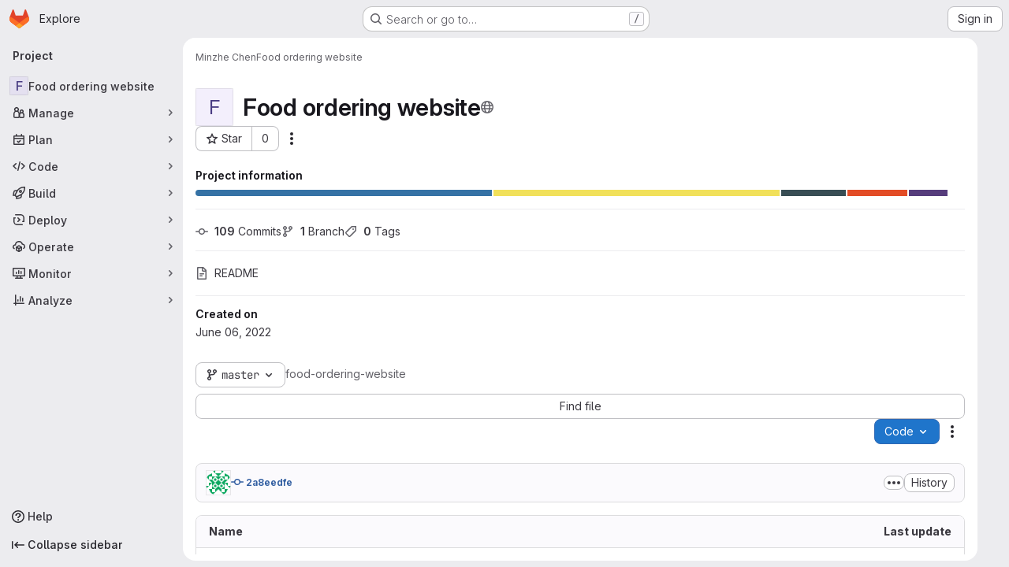

--- FILE ---
content_type: text/javascript; charset=utf-8
request_url: https://git.uwaterloo.ca/assets/webpack/commons-pages.groups.show-pages.projects.home_panel-pages.projects.show.f1e3dbe2.chunk.js
body_size: 4520
content:
(this.webpackJsonp=this.webpackJsonp||[]).push([["commons-pages.groups.show-pages.projects.home_panel-pages.projects.show"],{"7Gq8":function(t,e,i){var o=i("BZxG");t.exports=function(t,e,i){for(var n=-1,s=t.criteria,a=e.criteria,r=s.length,c=i.length;++n<r;){var l=o(s[n],a[n]);if(l)return n>=c?l:l*("desc"==i[n]?-1:1)}return t.index-e.index}},"95R8":function(t,e,i){var o=i("90g9"),n=i("aEqC"),s=i("nHTl"),a=i("QwWC"),r=i("uHqx"),c=i("wJPF"),l=i("7Gq8"),d=i("uYOL"),u=i("P/Kr");t.exports=function(t,e,i){e=e.length?o(e,(function(t){return u(t)?function(e){return n(e,1===t.length?t[0]:t)}:t})):[d];var p=-1;e=o(e,c(s));var f=a(t,(function(t,i,n){return{criteria:o(e,(function(e){return e(t)})),index:++p,value:t}}));return r(f,(function(t,e){return l(t,e,i)}))}},BZxG:function(t,e,i){var o=i("G1mR");t.exports=function(t,e){if(t!==e){var i=void 0!==t,n=null===t,s=t==t,a=o(t),r=void 0!==e,c=null===e,l=e==e,d=o(e);if(!c&&!d&&!a&&t>e||a&&r&&l&&!c&&!d||n&&r&&l||!i&&l||!s)return 1;if(!n&&!a&&!d&&t<e||d&&i&&s&&!n&&!a||c&&i&&s||!r&&s||!l)return-1}return 0}},QwWC:function(t,e,i){var o=i("2v8U"),n=i("20jF");t.exports=function(t,e){var i=-1,s=n(t)?Array(t.length):[];return o(t,(function(t,o,n){s[++i]=e(t,o,n)})),s}},TKCn:function(t,e,i){var o=i("4ips"),n=i("95R8"),s=i("Opi0"),a=i("etTJ"),r=s((function(t,e){if(null==t)return[];var i=e.length;return i>1&&a(t,e[0],e[1])?e=[]:i>2&&a(e[0],e[1],e[2])&&(e=[e[0]]),n(t,o(e,1),[])}));t.exports=r},UFYv:function(t,e,i){"use strict";i("3UXl"),i("iyoE");var o=i("93nq"),n=i("4Fqu"),s=i("CbCZ"),a=i("zIFf"),r=i("qPgm"),c=i("/lV4");const l={notificationTitles:{participating:Object(c.i)("NotificationLevel|Participate"),mention:Object(c.i)("NotificationLevel|On mention"),watch:Object(c.i)("NotificationLevel|Watch"),global:Object(c.i)("NotificationLevel|Global"),disabled:Object(c.i)("NotificationLevel|Disabled"),custom:Object(c.i)("NotificationLevel|Custom")},notificationTooltipTitle:Object(c.a)("Notification setting - %{notification_title}"),notificationDescriptions:{participating:Object(c.a)("You will only receive notifications for items you have participated in"),mention:Object(c.a)("You will receive notifications only for comments in which you were @mentioned"),watch:Object(c.a)("You will receive notifications for most activity"),disabled:Object(c.a)("You will not get any notifications via email"),global:Object(c.a)("Use your global notification setting"),custom:Object(c.a)("You will only receive notifications for items you have participated in and the events you choose"),owner_disabled:Object(c.a)("Notifications have been disabled by the project or group owner")},updateNotificationLevelErrorMessage:Object(c.a)("An error occurred while updating the notification settings. Please try again."),loadNotificationLevelErrorMessage:Object(c.a)("An error occurred while loading the notification settings. Please try again."),customNotificationsModal:{title:Object(c.a)("Custom notification events"),bodyTitle:Object(c.a)("Notification events"),bodyMessage:Object(c.a)("With custom notification levels you receive notifications for the same events as in the Participate level, with additional selected events. For more information, see %{notificationLinkStart}notification emails%{notificationLinkEnd}.")},eventNames:{approver:Object(c.i)("NotificationEvent|Merge request you're eligible to approve is created"),change_reviewer_merge_request:Object(c.i)("NotificationEvent|Merge request reviewers are changed"),close_issue:Object(c.i)("NotificationEvent|Issue is closed"),close_merge_request:Object(c.i)("NotificationEvent|Merge request is closed"),failed_pipeline:Object(c.i)("NotificationEvent|Pipeline fails"),fixed_pipeline:Object(c.i)("NotificationEvent|Pipeline is fixed"),issue_due:Object(c.i)("NotificationEvent|Issue is due tomorrow"),merge_merge_request:Object(c.i)("NotificationEvent|Merge request is merged"),merge_when_pipeline_succeeds:Object(c.i)("NotificationEvent|Merge request is set to auto-merge"),moved_project:Object(c.i)("NotificationEvent|Project is moved"),new_epic:Object(c.i)("NotificationEvent|Epic is created"),new_issue:Object(c.i)("NotificationEvent|Issue is created"),new_merge_request:Object(c.i)("NotificationEvent|Merge request is created"),new_note:Object(c.i)("NotificationEvent|Comment is added"),new_release:Object(c.i)("NotificationEvent|Release is created"),push_to_merge_request:Object(c.i)("NotificationEvent|Merge request receives a push"),reassign_issue:Object(c.i)("NotificationEvent|Issue is reassigned"),reassign_merge_request:Object(c.i)("NotificationEvent|Merge request is reassigned"),reopen_issue:Object(c.i)("NotificationEvent|Issue is reopened"),reopen_merge_request:Object(c.i)("NotificationEvent|Merge request is reopened"),service_account_failed_pipeline:Object(c.i)("NotificationEvent|Pipeline by Service Account fails"),service_account_fixed_pipeline:Object(c.i)("NotificationEvent|Pipeline by Service Account is fixed"),service_account_success_pipeline:Object(c.i)("NotificationEvent|Pipeline by Service Account is successful"),success_pipeline:Object(c.i)("NotificationEvent|Pipeline is successful")}};var d=i("TKCn"),u=i.n(d),p=(i("UezY"),i("z6RN"),i("hG7+"),i("Oxu3")),f=i("dIEn"),h=i("Jx7q"),v=i("NnjE"),g=i("L78D"),m=i("LZPs"),b={name:"CustomNotificationsModal",components:{GlModal:p.a,GlSprintf:f.a,GlLink:h.a,GlLoadingIcon:v.a,GlFormGroup:g.a,GlFormCheckbox:m.a},inject:{projectId:{default:null},groupId:{default:null},helpPagePath:{default:""}},model:{prop:"visible",event:"change"},props:{modalId:{type:String,required:!1,default:"custom-notifications-modal"},visible:{type:Boolean,required:!1,default:!1}},data:()=>({isLoading:!1,events:[]}),methods:{buildEvents(t){var e=this;const i=Object.keys(t).filter((function(t){return t in e.$options.i18n.eventNames})).map((function(i){return{id:i,enabled:Boolean(t[i]),name:e.$options.i18n.eventNames[i]||"",loading:!1}}));return u()(i,"name")},async onOpen(){this.events.length||await this.loadNotificationSettings()},async loadNotificationSettings(){this.isLoading=!0;try{const{data:{events:t}}=await r.b.getNotificationSettings(this.projectId,this.groupId);this.events=this.buildEvents(t)}catch(t){this.$toast.show(this.$options.i18n.loadNotificationLevelErrorMessage)}finally{this.isLoading=!1}},async updateEvent(t,e){const i=this.events.findIndex((function(t){return t.id===e.id}));this.events.splice(i,1,{...this.events[i],loading:!0});try{const{data:{events:i}}=await r.b.updateNotificationSettings(this.projectId,this.groupId,{[e.id]:t});this.events=this.buildEvents(i)}catch(t){this.$toast.show(this.$options.i18n.updateNotificationLevelErrorMessage)}}},i18n:l},w=i("tBpV"),j=Object(w.a)(b,(function(){var t=this,e=t._self._c;return e("gl-modal",t._g({ref:"modal",attrs:{visible:t.visible,"modal-id":t.modalId,title:t.$options.i18n.customNotificationsModal.title},on:{show:t.onOpen}},t.$listeners),[e("div",{staticClass:"container-fluid"},[e("div",{staticClass:"row"},[e("div",{staticClass:"gl-col-lg-4"},[e("h4",{staticClass:"gl-mt-0",attrs:{"data-testid":"modalBodyTitle"}},[t._v("\n          "+t._s(t.$options.i18n.customNotificationsModal.bodyTitle)+"\n        ")]),t._v(" "),e("gl-sprintf",{attrs:{message:t.$options.i18n.customNotificationsModal.bodyMessage},scopedSlots:t._u([{key:"notificationLink",fn:function({content:i}){return[e("gl-link",{attrs:{href:t.helpPagePath,target:"_blank"}},[t._v(t._s(i))])]}}])})],1),t._v(" "),e("div",{staticClass:"gl-col-lg-8"},[t.isLoading?e("gl-loading-icon",{staticClass:"gl-mt-3",attrs:{size:"lg"}}):t._l(t.events,(function(i){return e("gl-form-group",{key:i.id},[e("gl-form-checkbox",{attrs:{"data-testid":"notification-setting-"+i.id},on:{change:function(e){return t.updateEvent(e,i)}},model:{value:i.enabled,callback:function(e){t.$set(i,"enabled",e)},expression:"event.enabled"}},[e("strong",[t._v(t._s(i.name))]),i.loading?e("gl-loading-icon",{staticClass:"gl-ml-2",attrs:{size:"sm",inline:!0}}):t._e()],1)],1)}))],2)])])])}),[],!1,null,null,null).exports,_={name:"NotificationsDropdown",components:{GlCollapsibleListbox:o.a,GlButtonGroup:n.a,GlButton:s.a,CustomNotificationsModal:j},directives:{GlTooltip:a.a},inject:{containerClass:{default:""},emailsDisabled:{default:!1},dropdownItems:{default:[]},buttonSize:{default:"medium"},initialNotificationLevel:{default:""},projectId:{default:null},groupId:{default:null},showLabel:{default:!1}},data(){return{selectedNotificationLevel:this.initialNotificationLevel,isLoading:!1,notificationsModalVisible:!1}},computed:{notificationLevels(){var t=this;return[{text:"",options:this.dropdownItems.map((function(e){return{value:e,text:t.$options.i18n.notificationTitles[e]||"",secondaryText:t.$options.i18n.notificationDescriptions[e]||""}}))},{text:this.$options.i18n.notificationTitles.custom,textSrOnly:!0,options:[{value:this.$options.customLevel,text:this.$options.i18n.notificationTitles.custom,secondaryText:this.$options.i18n.notificationDescriptions.custom}]}]},isCustomNotification(){return"custom"===this.selectedNotificationLevel},buttonIcon(){return this.isLoading?"":"disabled"===this.selectedNotificationLevel?"notifications-off":"notifications"},buttonText(){const t=this.$options.i18n.notificationTitles[this.selectedNotificationLevel]||this.selectedNotificationLevel;return this.showLabel?t:this.emailsDisabled?this.$options.i18n.notificationDescriptions.owner_disabled:Object(c.j)(this.$options.i18n.notificationTooltipTitle,{notification_title:t})},ariaLabel(){return Object(c.j)(this.$options.i18n.notificationTooltipTitle,{notification_title:this.$options.i18n.notificationTitles[this.selectedNotificationLevel]})}},methods:{openNotificationsModal(){this.isCustomNotification&&(this.notificationsModalVisible=!0)},selectItem(t){t!==this.selectedNotificationLevel&&this.updateNotificationLevel(t)},async updateNotificationLevel(t){this.isLoading=!0;try{await r.b.updateNotificationSettings(this.projectId,this.groupId,{level:t}),this.selectedNotificationLevel=t,this.openNotificationsModal()}catch(t){this.$toast.show(this.$options.i18n.updateNotificationLevelErrorMessage)}finally{this.isLoading=!1}}},customLevel:"custom",i18n:l,modalId:"custom-notifications-modal"},N=Object(w.a)(_,(function(){var t=this,e=t._self._c;return e("div",{class:t.containerClass},[e("gl-button-group",[t.isCustomNotification?e("gl-button",{directives:[{name:"gl-tooltip",rawName:"v-gl-tooltip",value:{title:t.buttonText},expression:"{ title: buttonText }"}],attrs:{"data-testid":"notification-split-icon",category:"primary",variant:"default","aria-label":t.__("Notification setting - Custom"),size:t.buttonSize,icon:t.buttonIcon},on:{click:t.openNotificationsModal}}):t._e(),t._v(" "),e("gl-collapsible-listbox",{directives:[{name:"gl-tooltip",rawName:"v-gl-tooltip",value:{title:t.buttonText},expression:"{ title: buttonText }"}],attrs:{"data-testid":"notification-dropdown",size:t.buttonSize,icon:t.isCustomNotification?"":t.buttonIcon,items:t.notificationLevels,"toggle-text":t.buttonText,loading:t.isLoading,disabled:t.emailsDisabled,"aria-label":t.ariaLabel,selected:t.selectedNotificationLevel,"text-sr-only":!t.showLabel||t.isCustomNotification},on:{select:t.selectItem},scopedSlots:t._u([{key:"list-item",fn:function({item:i}){return[e("div",{staticClass:"gl-flex gl-flex-col"},[e("span",{staticClass:"gl-font-bold"},[t._v(t._s(i.text))]),t._v(" "),e("span",{staticClass:"gl-text-sm gl-text-subtle"},[t._v(t._s(i.secondaryText))])])]}}])})],1),t._v(" "),e("custom-notifications-modal",{attrs:{"modal-id":t.$options.modalId},model:{value:t.notificationsModalVisible,callback:function(e){t.notificationsModalVisible=e},expression:"notificationsModalVisible"}})],1)}),[],!1,null,null,null);e.a=N.exports},sijA:function(t,e,i){"use strict";var o=i("AxB5"),n=i("nuJP"),s=i("2TqH"),a=i("zIFf"),r=i("/lV4"),c=i("AxUD"),l={components:{GlDisclosureDropdownItem:o.a,GlDisclosureDropdownGroup:n.a,GlDisclosureDropdown:s.a},directives:{GlTooltip:a.a},inject:["isGroup","groupOrProjectId","leavePath","leaveConfirmMessage","withdrawPath","withdrawConfirmMessage","requestAccessPath","canEdit","editPath"],data:()=>({isDropdownVisible:!1}),computed:{namespaceType(){return this.isGroup?c.t:c.u},hasPath(){return this.leavePath||this.withdrawPath||this.requestAccessPath},settingsTitle(){return this.isGroup?this.$options.i18n.groupSettings:this.$options.i18n.projectSettings},leaveTitle(){return this.isGroup?this.$options.i18n.groupLeaveTitle:this.$options.i18n.projectLeaveTitle},copyTitle(){return this.isGroup?this.$options.i18n.groupCopyTitle:this.$options.i18n.projectCopyTitle},copiedToClipboard(){return this.isGroup?this.$options.i18n.groupCopiedToClipboard:this.$options.i18n.projectCopiedToClipboard},leaveItem(){return{text:this.leaveTitle,href:this.leavePath,variant:"danger",extraAttrs:{"aria-label":this.leaveTitle,"data-method":"delete","data-confirm":this.leaveConfirmMessage,"data-confirm-btn-variant":"danger","data-testid":`leave-${this.namespaceType}-link`,rel:"nofollow",class:"js-leave-link"}}},withdrawItem(){return{text:this.$options.i18n.withdrawAccessTitle,href:this.withdrawPath,extraAttrs:{"data-method":"delete","data-confirm":this.withdrawConfirmMessage,"data-testid":"withdraw-access-link",rel:"nofollow"}}},requestAccessItem(){return{text:this.$options.i18n.requestAccessTitle,href:this.requestAccessPath,extraAttrs:{"data-method":"post","data-testid":"request-access-link",rel:"nofollow"}}},copyIdItem(){var t=this;return{text:Object(r.j)(this.copyTitle,{id:this.groupOrProjectId}),action:function(){t.$toast.show(t.copiedToClipboard)},extraAttrs:{"data-testid":`copy-${this.namespaceType}-id`}}},settingsItem(){return{text:this.settingsTitle,href:this.editPath,extraAttrs:{"data-testid":`settings-${this.namespaceType}-link`}}},showDropdownTooltip(){return this.isDropdownVisible?"":this.$options.i18n.actionsLabel}},methods:{showDropdown(){this.isDropdownVisible=!0},hideDropdown(){this.isDropdownVisible=!1}},i18n:{actionsLabel:Object(r.a)("More actions"),groupCopiedToClipboard:Object(r.i)("GroupPage|Group ID copied to clipboard."),projectCopiedToClipboard:Object(r.i)("ProjectPage|Project ID copied to clipboard."),groupLeaveTitle:Object(r.a)("Leave group"),projectLeaveTitle:Object(r.a)("Leave project"),withdrawAccessTitle:Object(r.a)("Withdraw Access Request"),requestAccessTitle:Object(r.a)("Request Access"),groupCopyTitle:Object(r.i)("GroupPage|Copy group ID: %{id}"),projectCopyTitle:Object(r.i)("ProjectPage|Copy project ID: %{id}"),projectSettings:Object(r.i)("ProjectPage|Project settings"),groupSettings:Object(r.i)("GroupPage|Group settings")}},d=i("tBpV"),u=Object(d.a)(l,(function(){var t=this,e=t._self._c;return e("gl-disclosure-dropdown",{directives:[{name:"gl-tooltip",rawName:"v-gl-tooltip",value:t.showDropdownTooltip,expression:"showDropdownTooltip"}],attrs:{category:"tertiary",icon:"ellipsis_v","no-caret":"","toggle-text":t.$options.i18n.actionsLabel,"text-sr-only":"","data-testid":"groups-projects-more-actions-dropdown"},on:{shown:t.showDropdown,hidden:t.hideDropdown}},[t.groupOrProjectId?e("gl-disclosure-dropdown-item",{attrs:{item:t.copyIdItem,"data-clipboard-text":t.groupOrProjectId}}):t._e(),t._v(" "),t.canEdit?e("gl-disclosure-dropdown-item",{attrs:{item:t.settingsItem}}):t._e(),t._v(" "),t.hasPath?e("gl-disclosure-dropdown-group",{attrs:{bordered:""}},[t.leavePath?e("gl-disclosure-dropdown-item",{ref:"leaveItem",attrs:{item:t.leaveItem}}):t.withdrawPath?e("gl-disclosure-dropdown-item",{attrs:{item:t.withdrawItem}}):t.requestAccessPath?e("gl-disclosure-dropdown-item",{attrs:{item:t.requestAccessItem}}):t._e()],1):t._e()],1)}),[],!1,null,null,null);e.a=u.exports},uHqx:function(t,e){t.exports=function(t,e){var i=t.length;for(t.sort(e);i--;)t[i]=t[i].value;return t}}}]);
//# sourceMappingURL=commons-pages.groups.show-pages.projects.home_panel-pages.projects.show.f1e3dbe2.chunk.js.map

--- FILE ---
content_type: text/javascript; charset=utf-8
request_url: https://git.uwaterloo.ca/assets/webpack/ac450171.0ff3d3ec.chunk.js
body_size: 16822
content:
(this.webpackJsonp=this.webpackJsonp||[]).push([["ac450171"],{"+C/r":function(e,t,n){"use strict";t.isInteger=e=>"number"==typeof e?Number.isInteger(e):"string"==typeof e&&""!==e.trim()&&Number.isInteger(Number(e)),t.find=(e,t)=>e.nodes.find(e=>e.type===t),t.exceedsLimit=(e,n,r=1,o)=>!1!==o&&(!(!t.isInteger(e)||!t.isInteger(n))&&(Number(n)-Number(e))/Number(r)>=o),t.escapeNode=(e,t=0,n)=>{const r=e.nodes[t];r&&(n&&r.type===n||"open"===r.type||"close"===r.type)&&!0!==r.escaped&&(r.value="\\"+r.value,r.escaped=!0)},t.encloseBrace=e=>"brace"===e.type&&(e.commas>>0+e.ranges>>0==0&&(e.invalid=!0,!0)),t.isInvalidBrace=e=>"brace"===e.type&&(!(!0!==e.invalid&&!e.dollar)||(e.commas>>0+e.ranges>>0==0||!0!==e.open||!0!==e.close)&&(e.invalid=!0,!0)),t.isOpenOrClose=e=>"open"===e.type||"close"===e.type||(!0===e.open||!0===e.close),t.reduce=e=>e.reduce((e,t)=>("text"===t.type&&e.push(t.value),"range"===t.type&&(t.type="text"),e),[]),t.flatten=(...e)=>{const t=[],n=e=>{for(let r=0;r<e.length;r++){const o=e[r];Array.isArray(o)?n(o):void 0!==o&&t.push(o)}return t};return n(e),t}},"0SQm":function(e,t,n){"use strict";const r=n("WWcN"),o=n("rwLT"),s=n("Z5sJ"),u=n("AH4o"),i=n("BT9Z"),a=(e,t,n=!1)=>{if(Array.isArray(e)){const r=e.map(e=>a(e,t,n));return e=>{for(const t of r){const n=t(e);if(n)return n}return!1}}const r=(o=e)&&"object"==typeof o&&!Array.isArray(o)&&e.tokens&&e.input;var o;if(""===e||"string"!=typeof e&&!r)throw new TypeError("Expected pattern to be a non-empty string");const s=t||{},i=u.isWindows(t),p=r?a.compileRe(e,t):a.makeRe(e,t,!1,!0),c=p.state;delete p.state;let l=()=>!1;if(s.ignore){const e={...t,ignore:null,onMatch:null,onResult:null};l=a(s.ignore,e,n)}const f=(n,r=!1)=>{const{isMatch:o,match:u,output:f}=a.test(n,p,t,{glob:e,posix:i}),g={glob:e,state:c,regex:p,posix:i,input:n,output:f,match:u,isMatch:o};return"function"==typeof s.onResult&&s.onResult(g),!1===o?(g.isMatch=!1,!!r&&g):l(n)?("function"==typeof s.onIgnore&&s.onIgnore(g),g.isMatch=!1,!!r&&g):("function"==typeof s.onMatch&&s.onMatch(g),!r||g)};return n&&(f.state=c),f};a.test=(e,t,n,{glob:r,posix:o}={})=>{if("string"!=typeof e)throw new TypeError("Expected input to be a string");if(""===e)return{isMatch:!1,output:""};const s=n||{},i=s.format||(o?u.toPosixSlashes:null);let p=e===r,c=p&&i?i(e):e;return!1===p&&(c=i?i(e):e,p=c===r),!1!==p&&!0!==s.capture||(p=!0===s.matchBase||!0===s.basename?a.matchBase(e,t,n,o):t.exec(c)),{isMatch:Boolean(p),match:p,output:c}},a.matchBase=(e,t,n,o=u.isWindows(n))=>(t instanceof RegExp?t:a.makeRe(t,n)).test(r.basename(e)),a.isMatch=(e,t,n)=>a(t,n)(e),a.parse=(e,t)=>Array.isArray(e)?e.map(e=>a.parse(e,t)):s(e,{...t,fastpaths:!1}),a.scan=(e,t)=>o(e,t),a.compileRe=(e,t,n=!1,r=!1)=>{if(!0===n)return e.output;const o=t||{},s=o.contains?"":"^",u=o.contains?"":"$";let i=`${s}(?:${e.output})${u}`;e&&!0===e.negated&&(i=`^(?!${i}).*$`);const p=a.toRegex(i,t);return!0===r&&(p.state=e),p},a.makeRe=(e,t={},n=!1,r=!1)=>{if(!e||"string"!=typeof e)throw new TypeError("Expected a non-empty string");let o={negated:!1,fastpaths:!0};return!1===t.fastpaths||"."!==e[0]&&"*"!==e[0]||(o.output=s.fastpaths(e,t)),o.output||(o=s(e,t)),a.compileRe(o,t,n,r)},a.toRegex=(e,t)=>{try{const n=t||{};return new RegExp(e,n.flags||(n.nocase?"i":""))}catch(e){if(t&&!0===t.debug)throw e;return/$^/}},a.constants=i,e.exports=a},"3ZyF":function(e,t,n){"use strict";
/*!
 * is-number <https://github.com/jonschlinkert/is-number>
 *
 * Copyright (c) 2014-present, Jon Schlinkert.
 * Released under the MIT License.
 */e.exports=function(e){return"number"==typeof e?e-e==0:"string"==typeof e&&""!==e.trim()&&(Number.isFinite?Number.isFinite(+e):isFinite(+e))}},"4Ka6":function(e,t,n){(function(e){var r=Object.getOwnPropertyDescriptors||function(e){for(var t=Object.keys(e),n={},r=0;r<t.length;r++)n[t[r]]=Object.getOwnPropertyDescriptor(e,t[r]);return n},o=/%[sdj%]/g;t.format=function(e){if(!R(e)){for(var t=[],n=0;n<arguments.length;n++)t.push(i(arguments[n]));return t.join(" ")}n=1;for(var r=arguments,s=r.length,u=String(e).replace(o,(function(e){if("%%"===e)return"%";if(n>=s)return e;switch(e){case"%s":return String(r[n++]);case"%d":return Number(r[n++]);case"%j":try{return JSON.stringify(r[n++])}catch(e){return"[Circular]"}default:return e}})),a=r[n];n<s;a=r[++n])A(a)||!E(a)?u+=" "+a:u+=" "+i(a);return u},t.deprecate=function(n,r){if(void 0!==e&&!0===e.noDeprecation)return n;if(void 0===e)return function(){return t.deprecate(n,r).apply(this,arguments)};var o=!1;return function(){if(!o){if(e.throwDeprecation)throw new Error(r);e.traceDeprecation?console.trace(r):console.error(r),o=!0}return n.apply(this,arguments)}};var s,u={};function i(e,n){var r={seen:[],stylize:p};return arguments.length>=3&&(r.depth=arguments[2]),arguments.length>=4&&(r.colors=arguments[3]),h(n)?r.showHidden=n:n&&t._extend(r,n),d(r.showHidden)&&(r.showHidden=!1),d(r.depth)&&(r.depth=2),d(r.colors)&&(r.colors=!1),d(r.customInspect)&&(r.customInspect=!0),r.colors&&(r.stylize=a),c(r,e,r.depth)}function a(e,t){var n=i.styles[t];return n?"["+i.colors[n][0]+"m"+e+"["+i.colors[n][1]+"m":e}function p(e,t){return e}function c(e,n,r){if(e.customInspect&&n&&v(n.inspect)&&n.inspect!==t.inspect&&(!n.constructor||n.constructor.prototype!==n)){var o=n.inspect(r,e);return R(o)||(o=c(e,o,r)),o}var s=function(e,t){if(d(t))return e.stylize("undefined","undefined");if(R(t)){var n="'"+JSON.stringify(t).replace(/^"|"$/g,"").replace(/'/g,"\\'").replace(/\\"/g,'"')+"'";return e.stylize(n,"string")}if(y(t))return e.stylize(""+t,"number");if(h(t))return e.stylize(""+t,"boolean");if(A(t))return e.stylize("null","null")}(e,n);if(s)return s;var u=Object.keys(n),i=function(e){var t={};return e.forEach((function(e,n){t[e]=!0})),t}(u);if(e.showHidden&&(u=Object.getOwnPropertyNames(n)),C(n)&&(u.indexOf("message")>=0||u.indexOf("description")>=0))return l(n);if(0===u.length){if(v(n)){var a=n.name?": "+n.name:"";return e.stylize("[Function"+a+"]","special")}if(_(n))return e.stylize(RegExp.prototype.toString.call(n),"regexp");if(b(n))return e.stylize(Date.prototype.toString.call(n),"date");if(C(n))return l(n)}var p,E="",x=!1,S=["{","}"];(g(n)&&(x=!0,S=["[","]"]),v(n))&&(E=" [Function"+(n.name?": "+n.name:"")+"]");return _(n)&&(E=" "+RegExp.prototype.toString.call(n)),b(n)&&(E=" "+Date.prototype.toUTCString.call(n)),C(n)&&(E=" "+l(n)),0!==u.length||x&&0!=n.length?r<0?_(n)?e.stylize(RegExp.prototype.toString.call(n),"regexp"):e.stylize("[Object]","special"):(e.seen.push(n),p=x?function(e,t,n,r,o){for(var s=[],u=0,i=t.length;u<i;++u)O(t,String(u))?s.push(f(e,t,n,r,String(u),!0)):s.push("");return o.forEach((function(o){o.match(/^\d+$/)||s.push(f(e,t,n,r,o,!0))})),s}(e,n,r,i,u):u.map((function(t){return f(e,n,r,i,t,x)})),e.seen.pop(),function(e,t,n){if(e.reduce((function(e,t){return t.indexOf("\n")>=0&&0,e+t.replace(/\u001b\[\d\d?m/g,"").length+1}),0)>60)return n[0]+(""===t?"":t+"\n ")+" "+e.join(",\n  ")+" "+n[1];return n[0]+t+" "+e.join(", ")+" "+n[1]}(p,E,S)):S[0]+E+S[1]}function l(e){return"["+Error.prototype.toString.call(e)+"]"}function f(e,t,n,r,o,s){var u,i,a;if((a=Object.getOwnPropertyDescriptor(t,o)||{value:t[o]}).get?i=a.set?e.stylize("[Getter/Setter]","special"):e.stylize("[Getter]","special"):a.set&&(i=e.stylize("[Setter]","special")),O(r,o)||(u="["+o+"]"),i||(e.seen.indexOf(a.value)<0?(i=A(n)?c(e,a.value,null):c(e,a.value,n-1)).indexOf("\n")>-1&&(i=s?i.split("\n").map((function(e){return"  "+e})).join("\n").substr(2):"\n"+i.split("\n").map((function(e){return"   "+e})).join("\n")):i=e.stylize("[Circular]","special")),d(u)){if(s&&o.match(/^\d+$/))return i;(u=JSON.stringify(""+o)).match(/^"([a-zA-Z_][a-zA-Z_0-9]*)"$/)?(u=u.substr(1,u.length-2),u=e.stylize(u,"name")):(u=u.replace(/'/g,"\\'").replace(/\\"/g,'"').replace(/(^"|"$)/g,"'"),u=e.stylize(u,"string"))}return u+": "+i}function g(e){return Array.isArray(e)}function h(e){return"boolean"==typeof e}function A(e){return null===e}function y(e){return"number"==typeof e}function R(e){return"string"==typeof e}function d(e){return void 0===e}function _(e){return E(e)&&"[object RegExp]"===x(e)}function E(e){return"object"==typeof e&&null!==e}function b(e){return E(e)&&"[object Date]"===x(e)}function C(e){return E(e)&&("[object Error]"===x(e)||e instanceof Error)}function v(e){return"function"==typeof e}function x(e){return Object.prototype.toString.call(e)}function S(e){return e<10?"0"+e.toString(10):e.toString(10)}t.debuglog=function(n){if(d(s)&&(s=e.env.NODE_DEBUG||""),n=n.toUpperCase(),!u[n])if(new RegExp("\\b"+n+"\\b","i").test(s)){var r=e.pid;u[n]=function(){var e=t.format.apply(t,arguments);console.error("%s %d: %s",n,r,e)}}else u[n]=function(){};return u[n]},t.inspect=i,i.colors={bold:[1,22],italic:[3,23],underline:[4,24],inverse:[7,27],white:[37,39],grey:[90,39],black:[30,39],blue:[34,39],cyan:[36,39],green:[32,39],magenta:[35,39],red:[31,39],yellow:[33,39]},i.styles={special:"cyan",number:"yellow",boolean:"yellow",undefined:"grey",null:"bold",string:"green",date:"magenta",regexp:"red"},t.isArray=g,t.isBoolean=h,t.isNull=A,t.isNullOrUndefined=function(e){return null==e},t.isNumber=y,t.isString=R,t.isSymbol=function(e){return"symbol"==typeof e},t.isUndefined=d,t.isRegExp=_,t.isObject=E,t.isDate=b,t.isError=C,t.isFunction=v,t.isPrimitive=function(e){return null===e||"boolean"==typeof e||"number"==typeof e||"string"==typeof e||"symbol"==typeof e||void 0===e},t.isBuffer=n("as5i");var m=["Jan","Feb","Mar","Apr","May","Jun","Jul","Aug","Sep","Oct","Nov","Dec"];function H(){var e=new Date,t=[S(e.getHours()),S(e.getMinutes()),S(e.getSeconds())].join(":");return[e.getDate(),m[e.getMonth()],t].join(" ")}function O(e,t){return Object.prototype.hasOwnProperty.call(e,t)}t.log=function(){console.log("%s - %s",H(),t.format.apply(t,arguments))},t.inherits=n("Y7R+"),t._extend=function(e,t){if(!t||!E(t))return e;for(var n=Object.keys(t),r=n.length;r--;)e[n[r]]=t[n[r]];return e};var T="undefined"!=typeof Symbol?Symbol("util.promisify.custom"):void 0;function w(e,t){if(!e){var n=new Error("Promise was rejected with a falsy value");n.reason=e,e=n}return t(e)}t.promisify=function(e){if("function"!=typeof e)throw new TypeError('The "original" argument must be of type Function');if(T&&e[T]){var t;if("function"!=typeof(t=e[T]))throw new TypeError('The "util.promisify.custom" argument must be of type Function');return Object.defineProperty(t,T,{value:t,enumerable:!1,writable:!1,configurable:!0}),t}function t(){for(var t,n,r=new Promise((function(e,r){t=e,n=r})),o=[],s=0;s<arguments.length;s++)o.push(arguments[s]);o.push((function(e,r){e?n(e):t(r)}));try{e.apply(this,o)}catch(e){n(e)}return r}return Object.setPrototypeOf(t,Object.getPrototypeOf(e)),T&&Object.defineProperty(t,T,{value:t,enumerable:!1,writable:!1,configurable:!0}),Object.defineProperties(t,r(e))},t.promisify.custom=T,t.callbackify=function(t){if("function"!=typeof t)throw new TypeError('The "original" argument must be of type Function');function n(){for(var n=[],r=0;r<arguments.length;r++)n.push(arguments[r]);var o=n.pop();if("function"!=typeof o)throw new TypeError("The last argument must be of type Function");var s=this,u=function(){return o.apply(s,arguments)};t.apply(this,n).then((function(t){e.nextTick(u,null,t)}),(function(t){e.nextTick(w,t,u)}))}return Object.setPrototypeOf(n,Object.getPrototypeOf(t)),Object.defineProperties(n,r(t)),n}}).call(this,n("TzVV"))},"82zY":function(e,t,n){"use strict";const r=n("xkpj"),{MAX_LENGTH:o,CHAR_BACKSLASH:s,CHAR_BACKTICK:u,CHAR_COMMA:i,CHAR_DOT:a,CHAR_LEFT_PARENTHESES:p,CHAR_RIGHT_PARENTHESES:c,CHAR_LEFT_CURLY_BRACE:l,CHAR_RIGHT_CURLY_BRACE:f,CHAR_LEFT_SQUARE_BRACKET:g,CHAR_RIGHT_SQUARE_BRACKET:h,CHAR_DOUBLE_QUOTE:A,CHAR_SINGLE_QUOTE:y,CHAR_NO_BREAK_SPACE:R,CHAR_ZERO_WIDTH_NOBREAK_SPACE:d}=n("VEpw");e.exports=(e,t={})=>{if("string"!=typeof e)throw new TypeError("Expected a string");const n=t||{},_="number"==typeof n.maxLength?Math.min(o,n.maxLength):o;if(e.length>_)throw new SyntaxError(`Input length (${e.length}), exceeds max characters (${_})`);const E={type:"root",input:e,nodes:[]},b=[E];let C=E,v=E,x=0;const S=e.length;let m,H=0,O=0;const T=()=>e[H++],w=e=>{if("text"===e.type&&"dot"===v.type&&(v.type="text"),!v||"text"!==v.type||"text"!==e.type)return C.nodes.push(e),e.parent=C,e.prev=v,v=e,e;v.value+=e.value};for(w({type:"bos"});H<S;)if(C=b[b.length-1],m=T(),m!==d&&m!==R)if(m!==s)if(m!==h)if(m!==g)if(m!==p)if(m!==c)if(m!==A&&m!==y&&m!==u)if(m!==l)if(m!==f)if(m===i&&O>0){if(C.ranges>0){C.ranges=0;const e=C.nodes.shift();C.nodes=[e,{type:"text",value:r(C)}]}w({type:"comma",value:m}),C.commas++}else if(m===a&&O>0&&0===C.commas){const e=C.nodes;if(0===O||0===e.length){w({type:"text",value:m});continue}if("dot"===v.type){if(C.range=[],v.value+=m,v.type="range",3!==C.nodes.length&&5!==C.nodes.length){C.invalid=!0,C.ranges=0,v.type="text";continue}C.ranges++,C.args=[];continue}if("range"===v.type){e.pop();const t=e[e.length-1];t.value+=v.value+m,v=t,C.ranges--;continue}w({type:"dot",value:m})}else w({type:"text",value:m});else{if("brace"!==C.type){w({type:"text",value:m});continue}const e="close";C=b.pop(),C.close=!0,w({type:e,value:m}),O--,C=b[b.length-1]}else{O++;const e=v.value&&"$"===v.value.slice(-1)||!0===C.dollar;C=w({type:"brace",open:!0,close:!1,dollar:e,depth:O,commas:0,ranges:0,nodes:[]}),b.push(C),w({type:"open",value:m})}else{const e=m;let n;for(!0!==t.keepQuotes&&(m="");H<S&&(n=T());)if(n!==s){if(n===e){!0===t.keepQuotes&&(m+=n);break}m+=n}else m+=n+T();w({type:"text",value:m})}else{if("paren"!==C.type){w({type:"text",value:m});continue}C=b.pop(),w({type:"text",value:m}),C=b[b.length-1]}else C=w({type:"paren",nodes:[]}),b.push(C),w({type:"text",value:m});else{let e;for(x++;H<S&&(e=T());)if(m+=e,e!==g)if(e!==s){if(e===h&&(x--,0===x))break}else m+=T();else x++;w({type:"text",value:m})}else w({type:"text",value:"\\"+m});else w({type:"text",value:(t.keepEscaping?m:"")+T()});do{if(C=b.pop(),"root"!==C.type){C.nodes.forEach(e=>{e.nodes||("open"===e.type&&(e.isOpen=!0),"close"===e.type&&(e.isClose=!0),e.nodes||(e.type="text"),e.invalid=!0)});const e=b[b.length-1],t=e.nodes.indexOf(C);e.nodes.splice(t,1,...C.nodes)}}while(b.length>0);return w({type:"eos"}),E}},AH4o:function(e,t,n){"use strict";(function(e){const r=n("WWcN"),o="win32"===e.platform,{REGEX_BACKSLASH:s,REGEX_REMOVE_BACKSLASH:u,REGEX_SPECIAL_CHARS:i,REGEX_SPECIAL_CHARS_GLOBAL:a}=n("BT9Z");t.isObject=e=>null!==e&&"object"==typeof e&&!Array.isArray(e),t.hasRegexChars=e=>i.test(e),t.isRegexChar=e=>1===e.length&&t.hasRegexChars(e),t.escapeRegex=e=>e.replace(a,"\\$1"),t.toPosixSlashes=e=>e.replace(s,"/"),t.removeBackslashes=e=>e.replace(u,e=>"\\"===e?"":e),t.supportsLookbehinds=()=>{const t=e.version.slice(1).split(".").map(Number);return 3===t.length&&t[0]>=9||8===t[0]&&t[1]>=10},t.isWindows=e=>e&&"boolean"==typeof e.windows?e.windows:!0===o||"\\"===r.sep,t.escapeLast=(e,n,r)=>{const o=e.lastIndexOf(n,r);return-1===o?e:"\\"===e[o-1]?t.escapeLast(e,n,o-1):`${e.slice(0,o)}\\${e.slice(o)}`},t.removePrefix=(e,t={})=>{let n=e;return n.startsWith("./")&&(n=n.slice(2),t.prefix="./"),n},t.wrapOutput=(e,t={},n={})=>{let r=`${n.contains?"":"^"}(?:${e})${n.contains?"":"$"}`;return!0===t.negated&&(r=`(?:^(?!${r}).*$)`),r}}).call(this,n("TzVV"))},BT9Z:function(e,t,n){"use strict";const r=n("WWcN"),o={DOT_LITERAL:"\\.",PLUS_LITERAL:"\\+",QMARK_LITERAL:"\\?",SLASH_LITERAL:"\\/",ONE_CHAR:"(?=.)",QMARK:"[^/]",END_ANCHOR:"(?:\\/|$)",DOTS_SLASH:"\\.{1,2}(?:\\/|$)",NO_DOT:"(?!\\.)",NO_DOTS:"(?!(?:^|\\/)\\.{1,2}(?:\\/|$))",NO_DOT_SLASH:"(?!\\.{0,1}(?:\\/|$))",NO_DOTS_SLASH:"(?!\\.{1,2}(?:\\/|$))",QMARK_NO_DOT:"[^.\\/]",STAR:"[^/]*?",START_ANCHOR:"(?:^|\\/)"},s={...o,SLASH_LITERAL:"[\\\\/]",QMARK:"[^\\\\/]",STAR:"[^\\\\/]*?",DOTS_SLASH:"\\.{1,2}(?:[\\\\/]|$)",NO_DOT:"(?!\\.)",NO_DOTS:"(?!(?:^|[\\\\/])\\.{1,2}(?:[\\\\/]|$))",NO_DOT_SLASH:"(?!\\.{0,1}(?:[\\\\/]|$))",NO_DOTS_SLASH:"(?!\\.{1,2}(?:[\\\\/]|$))",QMARK_NO_DOT:"[^.\\\\/]",START_ANCHOR:"(?:^|[\\\\/])",END_ANCHOR:"(?:[\\\\/]|$)"};e.exports={MAX_LENGTH:65536,POSIX_REGEX_SOURCE:{alnum:"a-zA-Z0-9",alpha:"a-zA-Z",ascii:"\\x00-\\x7F",blank:" \\t",cntrl:"\\x00-\\x1F\\x7F",digit:"0-9",graph:"\\x21-\\x7E",lower:"a-z",print:"\\x20-\\x7E ",punct:"\\-!\"#$%&'()\\*+,./:;<=>?@[\\]^_`{|}~",space:" \\t\\r\\n\\v\\f",upper:"A-Z",word:"A-Za-z0-9_",xdigit:"A-Fa-f0-9"},REGEX_BACKSLASH:/\\(?![*+?^${}(|)[\]])/g,REGEX_NON_SPECIAL_CHARS:/^[^@![\].,$*+?^{}()|\\/]+/,REGEX_SPECIAL_CHARS:/[-*+?.^${}(|)[\]]/,REGEX_SPECIAL_CHARS_BACKREF:/(\\?)((\W)(\3*))/g,REGEX_SPECIAL_CHARS_GLOBAL:/([-*+?.^${}(|)[\]])/g,REGEX_REMOVE_BACKSLASH:/(?:\[.*?[^\\]\]|\\(?=.))/g,REPLACEMENTS:{"***":"*","**/**":"**","**/**/**":"**"},CHAR_0:48,CHAR_9:57,CHAR_UPPERCASE_A:65,CHAR_LOWERCASE_A:97,CHAR_UPPERCASE_Z:90,CHAR_LOWERCASE_Z:122,CHAR_LEFT_PARENTHESES:40,CHAR_RIGHT_PARENTHESES:41,CHAR_ASTERISK:42,CHAR_AMPERSAND:38,CHAR_AT:64,CHAR_BACKWARD_SLASH:92,CHAR_CARRIAGE_RETURN:13,CHAR_CIRCUMFLEX_ACCENT:94,CHAR_COLON:58,CHAR_COMMA:44,CHAR_DOT:46,CHAR_DOUBLE_QUOTE:34,CHAR_EQUAL:61,CHAR_EXCLAMATION_MARK:33,CHAR_FORM_FEED:12,CHAR_FORWARD_SLASH:47,CHAR_GRAVE_ACCENT:96,CHAR_HASH:35,CHAR_HYPHEN_MINUS:45,CHAR_LEFT_ANGLE_BRACKET:60,CHAR_LEFT_CURLY_BRACE:123,CHAR_LEFT_SQUARE_BRACKET:91,CHAR_LINE_FEED:10,CHAR_NO_BREAK_SPACE:160,CHAR_PERCENT:37,CHAR_PLUS:43,CHAR_QUESTION_MARK:63,CHAR_RIGHT_ANGLE_BRACKET:62,CHAR_RIGHT_CURLY_BRACE:125,CHAR_RIGHT_SQUARE_BRACKET:93,CHAR_SEMICOLON:59,CHAR_SINGLE_QUOTE:39,CHAR_SPACE:32,CHAR_TAB:9,CHAR_UNDERSCORE:95,CHAR_VERTICAL_LINE:124,CHAR_ZERO_WIDTH_NOBREAK_SPACE:65279,SEP:r.sep,extglobChars:e=>({"!":{type:"negate",open:"(?:(?!(?:",close:`))${e.STAR})`},"?":{type:"qmark",open:"(?:",close:")?"},"+":{type:"plus",open:"(?:",close:")+"},"*":{type:"star",open:"(?:",close:")*"},"@":{type:"at",open:"(?:",close:")"}}),globChars:e=>!0===e?s:o}},FtYv:function(e,t,n){"use strict";const r=n("xkpj"),o=n("wlho"),s=n("Uk5S"),u=n("82zY"),i=(e,t={})=>{let n=[];if(Array.isArray(e))for(const r of e){const e=i.create(r,t);Array.isArray(e)?n.push(...e):n.push(e)}else n=[].concat(i.create(e,t));return t&&!0===t.expand&&!0===t.nodupes&&(n=[...new Set(n)]),n};i.parse=(e,t={})=>u(e,t),i.stringify=(e,t={})=>r("string"==typeof e?i.parse(e,t):e,t),i.compile=(e,t={})=>("string"==typeof e&&(e=i.parse(e,t)),o(e,t)),i.expand=(e,t={})=>{"string"==typeof e&&(e=i.parse(e,t));let n=s(e,t);return!0===t.noempty&&(n=n.filter(Boolean)),!0===t.nodupes&&(n=[...new Set(n)]),n},i.create=(e,t={})=>""===e||e.length<3?[e]:!0!==t.expand?i.compile(e,t):i.expand(e,t),e.exports=i},Oc4c:function(e,t,n){"use strict";
/*!
 * fill-range <https://github.com/jonschlinkert/fill-range>
 *
 * Copyright (c) 2014-present, Jon Schlinkert.
 * Licensed under the MIT License.
 */const r=n("4Ka6"),o=n("sO/2"),s=e=>null!==e&&"object"==typeof e&&!Array.isArray(e),u=e=>"number"==typeof e||"string"==typeof e&&""!==e,i=e=>Number.isInteger(+e),a=e=>{let t=""+e,n=-1;if("-"===t[0]&&(t=t.slice(1)),"0"===t)return!1;for(;"0"===t[++n];);return n>0},p=(e,t,n)=>{if(t>0){let n="-"===e[0]?"-":"";n&&(e=e.slice(1)),e=n+e.padStart(n?t-1:t,"0")}return!1===n?String(e):e},c=(e,t)=>{let n="-"===e[0]?"-":"";for(n&&(e=e.slice(1),t--);e.length<t;)e="0"+e;return n?"-"+e:e},l=(e,t,n,r)=>{if(n)return o(e,t,{wrap:!1,...r});let s=String.fromCharCode(e);return e===t?s:`[${s}-${String.fromCharCode(t)}]`},f=(e,t,n)=>{if(Array.isArray(e)){let t=!0===n.wrap,r=n.capture?"":"?:";return t?`(${r}${e.join("|")})`:e.join("|")}return o(e,t,n)},g=(...e)=>new RangeError("Invalid range arguments: "+r.inspect(...e)),h=(e,t,n)=>{if(!0===n.strictRanges)throw g([e,t]);return[]},A=(e,t,n=1,r={})=>{let o=Number(e),s=Number(t);if(!Number.isInteger(o)||!Number.isInteger(s)){if(!0===r.strictRanges)throw g([e,t]);return[]}0===o&&(o=0),0===s&&(s=0);let u=o>s,i=String(e),h=String(t),A=String(n);n=Math.max(Math.abs(n),1);let y=a(i)||a(h)||a(A),R=y?Math.max(i.length,h.length,A.length):0,d=!1===y&&!1===((e,t,n)=>"string"==typeof e||"string"==typeof t||!0===n.stringify)(e,t,r),_=r.transform||(e=>t=>!0===e?Number(t):String(t))(d);if(r.toRegex&&1===n)return l(c(e,R),c(t,R),!0,r);let E={negatives:[],positives:[]},b=[],C=0;for(;u?o>=s:o<=s;)!0===r.toRegex&&n>1?E[(v=o)<0?"negatives":"positives"].push(Math.abs(v)):b.push(p(_(o,C),R,d)),o=u?o-n:o+n,C++;var v;return!0===r.toRegex?n>1?((e,t,n)=>{e.negatives.sort((e,t)=>e<t?-1:e>t?1:0),e.positives.sort((e,t)=>e<t?-1:e>t?1:0);let r,o=t.capture?"":"?:",s="",u="";return e.positives.length&&(s=e.positives.map(e=>c(String(e),n)).join("|")),e.negatives.length&&(u=`-(${o}${e.negatives.map(e=>c(String(e),n)).join("|")})`),r=s&&u?`${s}|${u}`:s||u,t.wrap?`(${o}${r})`:r})(E,r,R):f(b,null,{wrap:!1,...r}):b},y=(e,t,n,r={})=>{if(null==t&&u(e))return[e];if(!u(e)||!u(t))return h(e,t,r);if("function"==typeof n)return y(e,t,1,{transform:n});if(s(n))return y(e,t,0,n);let o={...r};return!0===o.capture&&(o.wrap=!0),n=n||o.step||1,i(n)?i(e)&&i(t)?A(e,t,n,o):((e,t,n=1,r={})=>{if(!i(e)&&e.length>1||!i(t)&&t.length>1)return h(e,t,r);let o=r.transform||(e=>String.fromCharCode(e)),s=(""+e).charCodeAt(0),u=(""+t).charCodeAt(0),a=s>u,p=Math.min(s,u),c=Math.max(s,u);if(r.toRegex&&1===n)return l(p,c,!1,r);let g=[],A=0;for(;a?s>=u:s<=u;)g.push(o(s,A)),s=a?s-n:s+n,A++;return!0===r.toRegex?f(g,null,{wrap:!1,options:r}):g})(e,t,Math.max(Math.abs(n),1),o):null==n||s(n)?y(e,t,1,n):((e,t)=>{if(!0===t.strictRanges)throw new TypeError(`Expected step "${e}" to be a number`);return[]})(n,o)};e.exports=y},Uk5S:function(e,t,n){"use strict";const r=n("Oc4c"),o=n("xkpj"),s=n("+C/r"),u=(e="",t="",n=!1)=>{const r=[];if(e=[].concat(e),!(t=[].concat(t)).length)return e;if(!e.length)return n?s.flatten(t).map(e=>`{${e}}`):t;for(const o of e)if(Array.isArray(o))for(const e of o)r.push(u(e,t,n));else for(let e of t)!0===n&&"string"==typeof e&&(e=`{${e}}`),r.push(Array.isArray(e)?u(o,e,n):o+e);return s.flatten(r)};e.exports=(e,t={})=>{const n=void 0===t.rangeLimit?1e3:t.rangeLimit,i=(e,a={})=>{e.queue=[];let p=a,c=a.queue;for(;"brace"!==p.type&&"root"!==p.type&&p.parent;)p=p.parent,c=p.queue;if(e.invalid||e.dollar)return void c.push(u(c.pop(),o(e,t)));if("brace"===e.type&&!0!==e.invalid&&2===e.nodes.length)return void c.push(u(c.pop(),["{}"]));if(e.nodes&&e.ranges>0){const i=s.reduce(e.nodes);if(s.exceedsLimit(...i,t.step,n))throw new RangeError("expanded array length exceeds range limit. Use options.rangeLimit to increase or disable the limit.");let a=r(...i,t);return 0===a.length&&(a=o(e,t)),c.push(u(c.pop(),a)),void(e.nodes=[])}const l=s.encloseBrace(e);let f=e.queue,g=e;for(;"brace"!==g.type&&"root"!==g.type&&g.parent;)g=g.parent,f=g.queue;for(let t=0;t<e.nodes.length;t++){const n=e.nodes[t];"comma"!==n.type||"brace"!==e.type?"close"!==n.type?n.value&&"open"!==n.type?f.push(u(f.pop(),n.value)):n.nodes&&i(n,e):c.push(u(c.pop(),f,l)):(1===t&&f.push(""),f.push(""))}return f};return s.flatten(i(e))}},VEpw:function(e,t,n){"use strict";e.exports={MAX_LENGTH:1e4,CHAR_0:"0",CHAR_9:"9",CHAR_UPPERCASE_A:"A",CHAR_LOWERCASE_A:"a",CHAR_UPPERCASE_Z:"Z",CHAR_LOWERCASE_Z:"z",CHAR_LEFT_PARENTHESES:"(",CHAR_RIGHT_PARENTHESES:")",CHAR_ASTERISK:"*",CHAR_AMPERSAND:"&",CHAR_AT:"@",CHAR_BACKSLASH:"\\",CHAR_BACKTICK:"`",CHAR_CARRIAGE_RETURN:"\r",CHAR_CIRCUMFLEX_ACCENT:"^",CHAR_COLON:":",CHAR_COMMA:",",CHAR_DOLLAR:"$",CHAR_DOT:".",CHAR_DOUBLE_QUOTE:'"',CHAR_EQUAL:"=",CHAR_EXCLAMATION_MARK:"!",CHAR_FORM_FEED:"\f",CHAR_FORWARD_SLASH:"/",CHAR_HASH:"#",CHAR_HYPHEN_MINUS:"-",CHAR_LEFT_ANGLE_BRACKET:"<",CHAR_LEFT_CURLY_BRACE:"{",CHAR_LEFT_SQUARE_BRACKET:"[",CHAR_LINE_FEED:"\n",CHAR_NO_BREAK_SPACE:" ",CHAR_PERCENT:"%",CHAR_PLUS:"+",CHAR_QUESTION_MARK:"?",CHAR_RIGHT_ANGLE_BRACKET:">",CHAR_RIGHT_CURLY_BRACE:"}",CHAR_RIGHT_SQUARE_BRACKET:"]",CHAR_SEMICOLON:";",CHAR_SINGLE_QUOTE:"'",CHAR_SPACE:" ",CHAR_TAB:"\t",CHAR_UNDERSCORE:"_",CHAR_VERTICAL_LINE:"|",CHAR_ZERO_WIDTH_NOBREAK_SPACE:"\ufeff"}},WWcN:function(e,t,n){(function(e){function n(e,t){for(var n=0,r=e.length-1;r>=0;r--){var o=e[r];"."===o?e.splice(r,1):".."===o?(e.splice(r,1),n++):n&&(e.splice(r,1),n--)}if(t)for(;n--;n)e.unshift("..");return e}function r(e,t){if(e.filter)return e.filter(t);for(var n=[],r=0;r<e.length;r++)t(e[r],r,e)&&n.push(e[r]);return n}t.resolve=function(){for(var t="",o=!1,s=arguments.length-1;s>=-1&&!o;s--){var u=s>=0?arguments[s]:e.cwd();if("string"!=typeof u)throw new TypeError("Arguments to path.resolve must be strings");u&&(t=u+"/"+t,o="/"===u.charAt(0))}return(o?"/":"")+(t=n(r(t.split("/"),(function(e){return!!e})),!o).join("/"))||"."},t.normalize=function(e){var s=t.isAbsolute(e),u="/"===o(e,-1);return(e=n(r(e.split("/"),(function(e){return!!e})),!s).join("/"))||s||(e="."),e&&u&&(e+="/"),(s?"/":"")+e},t.isAbsolute=function(e){return"/"===e.charAt(0)},t.join=function(){var e=Array.prototype.slice.call(arguments,0);return t.normalize(r(e,(function(e,t){if("string"!=typeof e)throw new TypeError("Arguments to path.join must be strings");return e})).join("/"))},t.relative=function(e,n){function r(e){for(var t=0;t<e.length&&""===e[t];t++);for(var n=e.length-1;n>=0&&""===e[n];n--);return t>n?[]:e.slice(t,n-t+1)}e=t.resolve(e).substr(1),n=t.resolve(n).substr(1);for(var o=r(e.split("/")),s=r(n.split("/")),u=Math.min(o.length,s.length),i=u,a=0;a<u;a++)if(o[a]!==s[a]){i=a;break}var p=[];for(a=i;a<o.length;a++)p.push("..");return(p=p.concat(s.slice(i))).join("/")},t.sep="/",t.delimiter=":",t.dirname=function(e){if("string"!=typeof e&&(e+=""),0===e.length)return".";for(var t=e.charCodeAt(0),n=47===t,r=-1,o=!0,s=e.length-1;s>=1;--s)if(47===(t=e.charCodeAt(s))){if(!o){r=s;break}}else o=!1;return-1===r?n?"/":".":n&&1===r?"/":e.slice(0,r)},t.basename=function(e,t){var n=function(e){"string"!=typeof e&&(e+="");var t,n=0,r=-1,o=!0;for(t=e.length-1;t>=0;--t)if(47===e.charCodeAt(t)){if(!o){n=t+1;break}}else-1===r&&(o=!1,r=t+1);return-1===r?"":e.slice(n,r)}(e);return t&&n.substr(-1*t.length)===t&&(n=n.substr(0,n.length-t.length)),n},t.extname=function(e){"string"!=typeof e&&(e+="");for(var t=-1,n=0,r=-1,o=!0,s=0,u=e.length-1;u>=0;--u){var i=e.charCodeAt(u);if(47!==i)-1===r&&(o=!1,r=u+1),46===i?-1===t?t=u:1!==s&&(s=1):-1!==t&&(s=-1);else if(!o){n=u+1;break}}return-1===t||-1===r||0===s||1===s&&t===r-1&&t===n+1?"":e.slice(t,r)};var o="b"==="ab".substr(-1)?function(e,t,n){return e.substr(t,n)}:function(e,t,n){return t<0&&(t=e.length+t),e.substr(t,n)}}).call(this,n("TzVV"))},"Y7R+":function(e,t){"function"==typeof Object.create?e.exports=function(e,t){e.super_=t,e.prototype=Object.create(t.prototype,{constructor:{value:e,enumerable:!1,writable:!0,configurable:!0}})}:e.exports=function(e,t){e.super_=t;var n=function(){};n.prototype=t.prototype,e.prototype=new n,e.prototype.constructor=e}},Z5sJ:function(e,t,n){"use strict";const r=n("BT9Z"),o=n("AH4o"),{MAX_LENGTH:s,POSIX_REGEX_SOURCE:u,REGEX_NON_SPECIAL_CHARS:i,REGEX_SPECIAL_CHARS_BACKREF:a,REPLACEMENTS:p}=r,c=(e,t)=>{if("function"==typeof t.expandRange)return t.expandRange(...e,t);e.sort();const n=`[${e.join("-")}]`;try{new RegExp(n)}catch(t){return e.map(e=>o.escapeRegex(e)).join("..")}return n},l=(e,t)=>`Missing ${e}: "${t}" - use "\\\\${t}" to match literal characters`,f=(e,t)=>{if("string"!=typeof e)throw new TypeError("Expected a string");e=p[e]||e;const n={...t},g="number"==typeof n.maxLength?Math.min(s,n.maxLength):s;let h=e.length;if(h>g)throw new SyntaxError(`Input length: ${h}, exceeds maximum allowed length: ${g}`);const A={type:"bos",value:"",output:n.prepend||""},y=[A],R=n.capture?"":"?:",d=o.isWindows(t),_=r.globChars(d),E=r.extglobChars(_),{DOT_LITERAL:b,PLUS_LITERAL:C,SLASH_LITERAL:v,ONE_CHAR:x,DOTS_SLASH:S,NO_DOT:m,NO_DOT_SLASH:H,NO_DOTS_SLASH:O,QMARK:T,QMARK_NO_DOT:w,STAR:L,START_ANCHOR:$}=_,N=e=>`(${R}(?:(?!${$}${e.dot?S:b}).)*?)`,k=n.dot?"":m,I=n.dot?T:w;let B=!0===n.bash?N(n):L;n.capture&&(B=`(${B})`),"boolean"==typeof n.noext&&(n.noextglob=n.noext);const M={input:e,index:-1,start:0,dot:!0===n.dot,consumed:"",output:"",prefix:"",backtrack:!1,negated:!1,brackets:0,braces:0,parens:0,quotes:0,globstar:!1,tokens:y};e=o.removePrefix(e,M),h=e.length;const P=[],D=[],j=[];let G,U=A;const K=()=>M.index===h-1,F=M.peek=(t=1)=>e[M.index+t],z=M.advance=()=>e[++M.index]||"",Q=()=>e.slice(M.index+1),Z=(e="",t=0)=>{M.consumed+=e,M.index+=t},W=e=>{M.output+=null!=e.output?e.output:e.value,Z(e.value)},X=()=>{let e=1;for(;"!"===F()&&("("!==F(2)||"?"===F(3));)z(),M.start++,e++;return e%2!=0&&(M.negated=!0,M.start++,!0)},Y=e=>{M[e]++,j.push(e)},V=e=>{M[e]--,j.pop()},q=e=>{if("globstar"===U.type){const t=M.braces>0&&("comma"===e.type||"brace"===e.type),n=!0===e.extglob||P.length&&("pipe"===e.type||"paren"===e.type);"slash"===e.type||"paren"===e.type||t||n||(M.output=M.output.slice(0,-U.output.length),U.type="star",U.value="*",U.output=B,M.output+=U.output)}if(P.length&&"paren"!==e.type&&(P[P.length-1].inner+=e.value),(e.value||e.output)&&W(e),U&&"text"===U.type&&"text"===e.type)return U.value+=e.value,void(U.output=(U.output||"")+e.value);e.prev=U,y.push(e),U=e},J=(e,t)=>{const r={...E[t],conditions:1,inner:""};r.prev=U,r.parens=M.parens,r.output=M.output;const o=(n.capture?"(":"")+r.open;Y("parens"),q({type:e,value:t,output:M.output?"":x}),q({type:"paren",extglob:!0,value:z(),output:o}),P.push(r)},ee=e=>{let r,o=e.close+(n.capture?")":"");if("negate"===e.type){let s=B;if(e.inner&&e.inner.length>1&&e.inner.includes("/")&&(s=N(n)),(s!==B||K()||/^\)+$/.test(Q()))&&(o=e.close=")$))"+s),e.inner.includes("*")&&(r=Q())&&/^\.[^\\/.]+$/.test(r)){const n=f(r,{...t,fastpaths:!1}).output;o=e.close=`)${n})${s})`}"bos"===e.prev.type&&(M.negatedExtglob=!0)}q({type:"paren",extglob:!0,value:G,output:o}),V("parens")};if(!1!==n.fastpaths&&!/(^[*!]|[/()[\]{}"])/.test(e)){let r=!1,s=e.replace(a,(e,t,n,o,s,u)=>"\\"===o?(r=!0,e):"?"===o?t?t+o+(s?T.repeat(s.length):""):0===u?I+(s?T.repeat(s.length):""):T.repeat(n.length):"."===o?b.repeat(n.length):"*"===o?t?t+o+(s?B:""):B:t?e:"\\"+e);return!0===r&&(s=!0===n.unescape?s.replace(/\\/g,""):s.replace(/\\+/g,e=>e.length%2==0?"\\\\":e?"\\":"")),s===e&&!0===n.contains?(M.output=e,M):(M.output=o.wrapOutput(s,M,t),M)}for(;!K();){if(G=z(),"\0"===G)continue;if("\\"===G){const e=F();if("/"===e&&!0!==n.bash)continue;if("."===e||";"===e)continue;if(!e){G+="\\",q({type:"text",value:G});continue}const t=/^\\+/.exec(Q());let r=0;if(t&&t[0].length>2&&(r=t[0].length,M.index+=r,r%2!=0&&(G+="\\")),!0===n.unescape?G=z():G+=z(),0===M.brackets){q({type:"text",value:G});continue}}if(M.brackets>0&&("]"!==G||"["===U.value||"[^"===U.value)){if(!1!==n.posix&&":"===G){const e=U.value.slice(1);if(e.includes("[")&&(U.posix=!0,e.includes(":"))){const e=U.value.lastIndexOf("["),t=U.value.slice(0,e),n=U.value.slice(e+2),r=u[n];if(r){U.value=t+r,M.backtrack=!0,z(),A.output||1!==y.indexOf(U)||(A.output=x);continue}}}("["===G&&":"!==F()||"-"===G&&"]"===F())&&(G="\\"+G),"]"!==G||"["!==U.value&&"[^"!==U.value||(G="\\"+G),!0===n.posix&&"!"===G&&"["===U.value&&(G="^"),U.value+=G,W({value:G});continue}if(1===M.quotes&&'"'!==G){G=o.escapeRegex(G),U.value+=G,W({value:G});continue}if('"'===G){M.quotes=1===M.quotes?0:1,!0===n.keepQuotes&&q({type:"text",value:G});continue}if("("===G){Y("parens"),q({type:"paren",value:G});continue}if(")"===G){if(0===M.parens&&!0===n.strictBrackets)throw new SyntaxError(l("opening","("));const e=P[P.length-1];if(e&&M.parens===e.parens+1){ee(P.pop());continue}q({type:"paren",value:G,output:M.parens?")":"\\)"}),V("parens");continue}if("["===G){if(!0!==n.nobracket&&Q().includes("]"))Y("brackets");else{if(!0!==n.nobracket&&!0===n.strictBrackets)throw new SyntaxError(l("closing","]"));G="\\"+G}q({type:"bracket",value:G});continue}if("]"===G){if(!0===n.nobracket||U&&"bracket"===U.type&&1===U.value.length){q({type:"text",value:G,output:"\\"+G});continue}if(0===M.brackets){if(!0===n.strictBrackets)throw new SyntaxError(l("opening","["));q({type:"text",value:G,output:"\\"+G});continue}V("brackets");const e=U.value.slice(1);if(!0===U.posix||"^"!==e[0]||e.includes("/")||(G="/"+G),U.value+=G,W({value:G}),!1===n.literalBrackets||o.hasRegexChars(e))continue;const t=o.escapeRegex(U.value);if(M.output=M.output.slice(0,-U.value.length),!0===n.literalBrackets){M.output+=t,U.value=t;continue}U.value=`(${R}${t}|${U.value})`,M.output+=U.value;continue}if("{"===G&&!0!==n.nobrace){Y("braces");const e={type:"brace",value:G,output:"(",outputIndex:M.output.length,tokensIndex:M.tokens.length};D.push(e),q(e);continue}if("}"===G){const e=D[D.length-1];if(!0===n.nobrace||!e){q({type:"text",value:G,output:G});continue}let t=")";if(!0===e.dots){const e=y.slice(),r=[];for(let t=e.length-1;t>=0&&(y.pop(),"brace"!==e[t].type);t--)"dots"!==e[t].type&&r.unshift(e[t].value);t=c(r,n),M.backtrack=!0}if(!0!==e.comma&&!0!==e.dots){const n=M.output.slice(0,e.outputIndex),r=M.tokens.slice(e.tokensIndex);e.value=e.output="\\{",G=t="\\}",M.output=n;for(const e of r)M.output+=e.output||e.value}q({type:"brace",value:G,output:t}),V("braces"),D.pop();continue}if("|"===G){P.length>0&&P[P.length-1].conditions++,q({type:"text",value:G});continue}if(","===G){let e=G;const t=D[D.length-1];t&&"braces"===j[j.length-1]&&(t.comma=!0,e="|"),q({type:"comma",value:G,output:e});continue}if("/"===G){if("dot"===U.type&&M.index===M.start+1){M.start=M.index+1,M.consumed="",M.output="",y.pop(),U=A;continue}q({type:"slash",value:G,output:v});continue}if("."===G){if(M.braces>0&&"dot"===U.type){"."===U.value&&(U.output=b);const e=D[D.length-1];U.type="dots",U.output+=G,U.value+=G,e.dots=!0;continue}if(M.braces+M.parens===0&&"bos"!==U.type&&"slash"!==U.type){q({type:"text",value:G,output:b});continue}q({type:"dot",value:G,output:b});continue}if("?"===G){if(!(U&&"("===U.value)&&!0!==n.noextglob&&"("===F()&&"?"!==F(2)){J("qmark",G);continue}if(U&&"paren"===U.type){const e=F();let t=G;if("<"===e&&!o.supportsLookbehinds())throw new Error("Node.js v10 or higher is required for regex lookbehinds");("("===U.value&&!/[!=<:]/.test(e)||"<"===e&&!/<([!=]|\w+>)/.test(Q()))&&(t="\\"+G),q({type:"text",value:G,output:t});continue}if(!0!==n.dot&&("slash"===U.type||"bos"===U.type)){q({type:"qmark",value:G,output:w});continue}q({type:"qmark",value:G,output:T});continue}if("!"===G){if(!0!==n.noextglob&&"("===F()&&("?"!==F(2)||!/[!=<:]/.test(F(3)))){J("negate",G);continue}if(!0!==n.nonegate&&0===M.index){X();continue}}if("+"===G){if(!0!==n.noextglob&&"("===F()&&"?"!==F(2)){J("plus",G);continue}if(U&&"("===U.value||!1===n.regex){q({type:"plus",value:G,output:C});continue}if(U&&("bracket"===U.type||"paren"===U.type||"brace"===U.type)||M.parens>0){q({type:"plus",value:G});continue}q({type:"plus",value:C});continue}if("@"===G){if(!0!==n.noextglob&&"("===F()&&"?"!==F(2)){q({type:"at",extglob:!0,value:G,output:""});continue}q({type:"text",value:G});continue}if("*"!==G){"$"!==G&&"^"!==G||(G="\\"+G);const e=i.exec(Q());e&&(G+=e[0],M.index+=e[0].length),q({type:"text",value:G});continue}if(U&&("globstar"===U.type||!0===U.star)){U.type="star",U.star=!0,U.value+=G,U.output=B,M.backtrack=!0,M.globstar=!0,Z(G);continue}let t=Q();if(!0!==n.noextglob&&/^\([^?]/.test(t)){J("star",G);continue}if("star"===U.type){if(!0===n.noglobstar){Z(G);continue}const r=U.prev,o=r.prev,s="slash"===r.type||"bos"===r.type,u=o&&("star"===o.type||"globstar"===o.type);if(!0===n.bash&&(!s||t[0]&&"/"!==t[0])){q({type:"star",value:G,output:""});continue}const i=M.braces>0&&("comma"===r.type||"brace"===r.type),a=P.length&&("pipe"===r.type||"paren"===r.type);if(!s&&"paren"!==r.type&&!i&&!a){q({type:"star",value:G,output:""});continue}for(;"/**"===t.slice(0,3);){const n=e[M.index+4];if(n&&"/"!==n)break;t=t.slice(3),Z("/**",3)}if("bos"===r.type&&K()){U.type="globstar",U.value+=G,U.output=N(n),M.output=U.output,M.globstar=!0,Z(G);continue}if("slash"===r.type&&"bos"!==r.prev.type&&!u&&K()){M.output=M.output.slice(0,-(r.output+U.output).length),r.output="(?:"+r.output,U.type="globstar",U.output=N(n)+(n.strictSlashes?")":"|$)"),U.value+=G,M.globstar=!0,M.output+=r.output+U.output,Z(G);continue}if("slash"===r.type&&"bos"!==r.prev.type&&"/"===t[0]){const e=void 0!==t[1]?"|$":"";M.output=M.output.slice(0,-(r.output+U.output).length),r.output="(?:"+r.output,U.type="globstar",U.output=`${N(n)}${v}|${v}${e})`,U.value+=G,M.output+=r.output+U.output,M.globstar=!0,Z(G+z()),q({type:"slash",value:"/",output:""});continue}if("bos"===r.type&&"/"===t[0]){U.type="globstar",U.value+=G,U.output=`(?:^|${v}|${N(n)}${v})`,M.output=U.output,M.globstar=!0,Z(G+z()),q({type:"slash",value:"/",output:""});continue}M.output=M.output.slice(0,-U.output.length),U.type="globstar",U.output=N(n),U.value+=G,M.output+=U.output,M.globstar=!0,Z(G);continue}const r={type:"star",value:G,output:B};!0!==n.bash?!U||"bracket"!==U.type&&"paren"!==U.type||!0!==n.regex?(M.index!==M.start&&"slash"!==U.type&&"dot"!==U.type||("dot"===U.type?(M.output+=H,U.output+=H):!0===n.dot?(M.output+=O,U.output+=O):(M.output+=k,U.output+=k),"*"!==F()&&(M.output+=x,U.output+=x)),q(r)):(r.output=G,q(r)):(r.output=".*?","bos"!==U.type&&"slash"!==U.type||(r.output=k+r.output),q(r))}for(;M.brackets>0;){if(!0===n.strictBrackets)throw new SyntaxError(l("closing","]"));M.output=o.escapeLast(M.output,"["),V("brackets")}for(;M.parens>0;){if(!0===n.strictBrackets)throw new SyntaxError(l("closing",")"));M.output=o.escapeLast(M.output,"("),V("parens")}for(;M.braces>0;){if(!0===n.strictBrackets)throw new SyntaxError(l("closing","}"));M.output=o.escapeLast(M.output,"{"),V("braces")}if(!0===n.strictSlashes||"star"!==U.type&&"bracket"!==U.type||q({type:"maybe_slash",value:"",output:v+"?"}),!0===M.backtrack){M.output="";for(const e of M.tokens)M.output+=null!=e.output?e.output:e.value,e.suffix&&(M.output+=e.suffix)}return M};f.fastpaths=(e,t)=>{const n={...t},u="number"==typeof n.maxLength?Math.min(s,n.maxLength):s,i=e.length;if(i>u)throw new SyntaxError(`Input length: ${i}, exceeds maximum allowed length: ${u}`);e=p[e]||e;const a=o.isWindows(t),{DOT_LITERAL:c,SLASH_LITERAL:l,ONE_CHAR:f,DOTS_SLASH:g,NO_DOT:h,NO_DOTS:A,NO_DOTS_SLASH:y,STAR:R,START_ANCHOR:d}=r.globChars(a),_=n.dot?A:h,E=n.dot?y:h,b=n.capture?"":"?:";let C=!0===n.bash?".*?":R;n.capture&&(C=`(${C})`);const v=e=>!0===e.noglobstar?C:`(${b}(?:(?!${d}${e.dot?g:c}).)*?)`,x=e=>{switch(e){case"*":return`${_}${f}${C}`;case".*":return`${c}${f}${C}`;case"*.*":return`${_}${C}${c}${f}${C}`;case"*/*":return`${_}${C}${l}${f}${E}${C}`;case"**":return _+v(n);case"**/*":return`(?:${_}${v(n)}${l})?${E}${f}${C}`;case"**/*.*":return`(?:${_}${v(n)}${l})?${E}${C}${c}${f}${C}`;case"**/.*":return`(?:${_}${v(n)}${l})?${c}${f}${C}`;default:{const t=/^(.*?)\.(\w+)$/.exec(e);if(!t)return;const n=x(t[1]);if(!n)return;return n+c+t[2]}}},S=o.removePrefix(e,{negated:!1,prefix:""});let m=x(S);return m&&!0!==n.strictSlashes&&(m+=l+"?"),m},e.exports=f},as5i:function(e,t){e.exports=function(e){return e&&"object"==typeof e&&"function"==typeof e.copy&&"function"==typeof e.fill&&"function"==typeof e.readUInt8}},m0QX:function(e,t,n){"use strict";const r=n("4Ka6"),o=n("FtYv"),s=n("wV75"),u=n("AH4o"),i=e=>""===e||"./"===e,a=e=>{const t=e.indexOf("{");return t>-1&&e.indexOf("}",t)>-1},p=(e,t,n)=>{t=[].concat(t),e=[].concat(e);let r=new Set,o=new Set,u=new Set,i=0,a=e=>{u.add(e.output),n&&n.onResult&&n.onResult(e)};for(let u=0;u<t.length;u++){let p=s(String(t[u]),{...n,onResult:a},!0),c=p.state.negated||p.state.negatedExtglob;c&&i++;for(let t of e){let e=p(t,!0);(c?!e.isMatch:e.isMatch)&&(c?r.add(e.output):(r.delete(e.output),o.add(e.output)))}}let p=(i===t.length?[...u]:[...o]).filter(e=>!r.has(e));if(n&&0===p.length){if(!0===n.failglob)throw new Error(`No matches found for "${t.join(", ")}"`);if(!0===n.nonull||!0===n.nullglob)return n.unescape?t.map(e=>e.replace(/\\/g,"")):t}return p};p.match=p,p.matcher=(e,t)=>s(e,t),p.any=p.isMatch=(e,t,n)=>s(t,n)(e),p.not=(e,t,n={})=>{t=[].concat(t).map(String);let r=new Set,o=[],s=new Set(p(e,t,{...n,onResult:e=>{n.onResult&&n.onResult(e),o.push(e.output)}}));for(let e of o)s.has(e)||r.add(e);return[...r]},p.contains=(e,t,n)=>{if("string"!=typeof e)throw new TypeError(`Expected a string: "${r.inspect(e)}"`);if(Array.isArray(t))return t.some(t=>p.contains(e,t,n));if("string"==typeof t){if(i(e)||i(t))return!1;if(e.includes(t)||e.startsWith("./")&&e.slice(2).includes(t))return!0}return p.isMatch(e,t,{...n,contains:!0})},p.matchKeys=(e,t,n)=>{if(!u.isObject(e))throw new TypeError("Expected the first argument to be an object");let r=p(Object.keys(e),t,n),o={};for(let t of r)o[t]=e[t];return o},p.some=(e,t,n)=>{let r=[].concat(e);for(let e of[].concat(t)){let t=s(String(e),n);if(r.some(e=>t(e)))return!0}return!1},p.every=(e,t,n)=>{let r=[].concat(e);for(let e of[].concat(t)){let t=s(String(e),n);if(!r.every(e=>t(e)))return!1}return!0},p.all=(e,t,n)=>{if("string"!=typeof e)throw new TypeError(`Expected a string: "${r.inspect(e)}"`);return[].concat(t).every(t=>s(t,n)(e))},p.capture=(e,t,n)=>{let r=u.isWindows(n),o=s.makeRe(String(e),{...n,capture:!0}).exec(r?u.toPosixSlashes(t):t);if(o)return o.slice(1).map(e=>void 0===e?"":e)},p.makeRe=(...e)=>s.makeRe(...e),p.scan=(...e)=>s.scan(...e),p.parse=(e,t)=>{let n=[];for(let r of[].concat(e||[]))for(let e of o(String(r),t))n.push(s.parse(e,t));return n},p.braces=(e,t)=>{if("string"!=typeof e)throw new TypeError("Expected a string");return t&&!0===t.nobrace||!a(e)?[e]:o(e,t)},p.braceExpand=(e,t)=>{if("string"!=typeof e)throw new TypeError("Expected a string");return p.braces(e,{...t,expand:!0})},p.hasBraces=a,e.exports=p},rwLT:function(e,t,n){"use strict";const r=n("AH4o"),{CHAR_ASTERISK:o,CHAR_AT:s,CHAR_BACKWARD_SLASH:u,CHAR_COMMA:i,CHAR_DOT:a,CHAR_EXCLAMATION_MARK:p,CHAR_FORWARD_SLASH:c,CHAR_LEFT_CURLY_BRACE:l,CHAR_LEFT_PARENTHESES:f,CHAR_LEFT_SQUARE_BRACKET:g,CHAR_PLUS:h,CHAR_QUESTION_MARK:A,CHAR_RIGHT_CURLY_BRACE:y,CHAR_RIGHT_PARENTHESES:R,CHAR_RIGHT_SQUARE_BRACKET:d}=n("BT9Z"),_=e=>e===c||e===u,E=e=>{!0!==e.isPrefix&&(e.depth=e.isGlobstar?1/0:1)};e.exports=(e,t)=>{const n=t||{},b=e.length-1,C=!0===n.parts||!0===n.scanToEnd,v=[],x=[],S=[];let m,H,O=e,T=-1,w=0,L=0,$=!1,N=!1,k=!1,I=!1,B=!1,M=!1,P=!1,D=!1,j=!1,G=!1,U=0,K={value:"",depth:0,isGlob:!1};const F=()=>T>=b,z=()=>(m=H,O.charCodeAt(++T));for(;T<b;){let e;if(H=z(),H!==u){if(!0===M||H===l){for(U++;!0!==F()&&(H=z());)if(H!==u)if(H!==l){if(!0!==M&&H===a&&(H=z())===a){if($=K.isBrace=!0,k=K.isGlob=!0,G=!0,!0===C)continue;break}if(!0!==M&&H===i){if($=K.isBrace=!0,k=K.isGlob=!0,G=!0,!0===C)continue;break}if(H===y&&(U--,0===U)){M=!1,$=K.isBrace=!0,G=!0;break}}else U++;else P=K.backslashes=!0,z();if(!0===C)continue;break}if(H!==c){if(!0!==n.noext){if(!0===(H===h||H===s||H===o||H===A||H===p)&&O.charCodeAt(T+1)===f){if(k=K.isGlob=!0,I=K.isExtglob=!0,G=!0,H===p&&T===w&&(j=!0),!0===C){for(;!0!==F()&&(H=z());)if(H!==u){if(H===R){k=K.isGlob=!0,G=!0;break}}else P=K.backslashes=!0,H=z();continue}break}}if(H===o){if(m===o&&(B=K.isGlobstar=!0),k=K.isGlob=!0,G=!0,!0===C)continue;break}if(H===A){if(k=K.isGlob=!0,G=!0,!0===C)continue;break}if(H===g){for(;!0!==F()&&(e=z());)if(e!==u){if(e===d){N=K.isBracket=!0,k=K.isGlob=!0,G=!0;break}}else P=K.backslashes=!0,z();if(!0===C)continue;break}if(!0===n.nonegate||H!==p||T!==w){if(!0!==n.noparen&&H===f){if(k=K.isGlob=!0,!0===C){for(;!0!==F()&&(H=z());)if(H!==f){if(H===R){G=!0;break}}else P=K.backslashes=!0,H=z();continue}break}if(!0===k){if(G=!0,!0===C)continue;break}}else D=K.negated=!0,w++}else{if(v.push(T),x.push(K),K={value:"",depth:0,isGlob:!1},!0===G)continue;if(m===a&&T===w+1){w+=2;continue}L=T+1}}else P=K.backslashes=!0,H=z(),H===l&&(M=!0)}!0===n.noext&&(I=!1,k=!1);let Q=O,Z="",W="";w>0&&(Z=O.slice(0,w),O=O.slice(w),L-=w),Q&&!0===k&&L>0?(Q=O.slice(0,L),W=O.slice(L)):!0===k?(Q="",W=O):Q=O,Q&&""!==Q&&"/"!==Q&&Q!==O&&_(Q.charCodeAt(Q.length-1))&&(Q=Q.slice(0,-1)),!0===n.unescape&&(W&&(W=r.removeBackslashes(W)),Q&&!0===P&&(Q=r.removeBackslashes(Q)));const X={prefix:Z,input:e,start:w,base:Q,glob:W,isBrace:$,isBracket:N,isGlob:k,isExtglob:I,isGlobstar:B,negated:D,negatedExtglob:j};if(!0===n.tokens&&(X.maxDepth=0,_(H)||x.push(K),X.tokens=x),!0===n.parts||!0===n.tokens){let t;for(let r=0;r<v.length;r++){const o=t?t+1:w,s=v[r],u=e.slice(o,s);n.tokens&&(0===r&&0!==w?(x[r].isPrefix=!0,x[r].value=Z):x[r].value=u,E(x[r]),X.maxDepth+=x[r].depth),0===r&&""===u||S.push(u),t=s}if(t&&t+1<e.length){const r=e.slice(t+1);S.push(r),n.tokens&&(x[x.length-1].value=r,E(x[x.length-1]),X.maxDepth+=x[x.length-1].depth)}X.slashes=v,X.parts=S}return X}},"sO/2":function(e,t,n){"use strict";
/*!
 * to-regex-range <https://github.com/micromatch/to-regex-range>
 *
 * Copyright (c) 2015-present, Jon Schlinkert.
 * Released under the MIT License.
 */const r=n("3ZyF"),o=(e,t,n)=>{if(!1===r(e))throw new TypeError("toRegexRange: expected the first argument to be a number");if(void 0===t||e===t)return String(e);if(!1===r(t))throw new TypeError("toRegexRange: expected the second argument to be a number.");let s={relaxZeros:!0,...n};"boolean"==typeof s.strictZeros&&(s.relaxZeros=!1===s.strictZeros);let a=e+":"+t+"="+String(s.relaxZeros)+String(s.shorthand)+String(s.capture)+String(s.wrap);if(o.cache.hasOwnProperty(a))return o.cache[a].result;let p=Math.min(e,t),c=Math.max(e,t);if(1===Math.abs(p-c)){let n=e+"|"+t;return s.capture?`(${n})`:!1===s.wrap?n:`(?:${n})`}let l=h(e)||h(t),f={min:e,max:t,a:p,b:c},g=[],A=[];if(l&&(f.isPadded=l,f.maxLen=String(f.max).length),p<0){A=u(c<0?Math.abs(c):1,Math.abs(p),f,s),p=f.a=0}return c>=0&&(g=u(p,c,f,s)),f.negatives=A,f.positives=g,f.result=function(e,t,n){let r=i(e,t,"-",!1,n)||[],o=i(t,e,"",!1,n)||[],s=i(e,t,"-?",!0,n)||[];return r.concat(s).concat(o).join("|")}(A,g,s),!0===s.capture?f.result=`(${f.result})`:!1!==s.wrap&&g.length+A.length>1&&(f.result=`(?:${f.result})`),o.cache[a]=f,f.result};function s(e,t,n){if(e===t)return{pattern:e,count:[],digits:0};let r=function(e,t){let n=[];for(let r=0;r<e.length;r++)n.push([e[r],t[r]]);return n}(e,t),o=r.length,s="",u=0;for(let e=0;e<o;e++){let[t,o]=r[e];t===o?s+=t:"0"!==t||"9"!==o?s+=g(t,o,n):u++}return u&&(s+=!0===n.shorthand?"\\d":"[0-9]"),{pattern:s,count:[u],digits:o}}function u(e,t,n,r){let o,u=function(e,t){let n=1,r=1,o=c(e,n),s=new Set([t]);for(;e<=o&&o<=t;)s.add(o),n+=1,o=c(e,n);for(o=l(t+1,r)-1;e<o&&o<=t;)s.add(o),r+=1,o=l(t+1,r)-1;return s=[...s],s.sort(a),s}(e,t),i=[],p=e;for(let e=0;e<u.length;e++){let t=u[e],a=s(String(p),String(t),r),c="";n.isPadded||!o||o.pattern!==a.pattern?(n.isPadded&&(c=A(t,n,r)),a.string=c+a.pattern+f(a.count),i.push(a),p=t+1,o=a):(o.count.length>1&&o.count.pop(),o.count.push(a.count[0]),o.string=o.pattern+f(o.count),p=t+1)}return i}function i(e,t,n,r,o){let s=[];for(let o of e){let{string:e}=o;r||p(t,"string",e)||s.push(n+e),r&&p(t,"string",e)&&s.push(n+e)}return s}function a(e,t){return e>t?1:t>e?-1:0}function p(e,t,n){return e.some(e=>e[t]===n)}function c(e,t){return Number(String(e).slice(0,-t)+"9".repeat(t))}function l(e,t){return e-e%Math.pow(10,t)}function f(e){let[t=0,n=""]=e;return n||t>1?`{${t+(n?","+n:"")}}`:""}function g(e,t,n){return`[${e}${t-e==1?"":"-"}${t}]`}function h(e){return/^-?(0+)\d/.test(e)}function A(e,t,n){if(!t.isPadded)return e;let r=Math.abs(t.maxLen-String(e).length),o=!1!==n.relaxZeros;switch(r){case 0:return"";case 1:return o?"0?":"0";case 2:return o?"0{0,2}":"00";default:return o?`0{0,${r}}`:`0{${r}}`}}o.cache={},o.clearCache=()=>o.cache={},e.exports=o},wV75:function(e,t,n){"use strict";e.exports=n("0SQm")},wlho:function(e,t,n){"use strict";const r=n("Oc4c"),o=n("+C/r");e.exports=(e,t={})=>{const n=(e,s={})=>{const u=o.isInvalidBrace(s),i=!0===e.invalid&&!0===t.escapeInvalid,a=!0===u||!0===i,p=!0===t.escapeInvalid?"\\":"";let c="";if(!0===e.isOpen)return p+e.value;if(!0===e.isClose)return console.log("node.isClose",p,e.value),p+e.value;if("open"===e.type)return a?p+e.value:"(";if("close"===e.type)return a?p+e.value:")";if("comma"===e.type)return"comma"===e.prev.type?"":a?e.value:"|";if(e.value)return e.value;if(e.nodes&&e.ranges>0){const n=o.reduce(e.nodes),s=r(...n,{...t,wrap:!1,toRegex:!0,strictZeros:!0});if(0!==s.length)return n.length>1&&s.length>1?`(${s})`:s}if(e.nodes)for(const t of e.nodes)c+=n(t,e);return c};return n(e)}},xkpj:function(e,t,n){"use strict";const r=n("+C/r");e.exports=(e,t={})=>{const n=(e,o={})=>{const s=t.escapeInvalid&&r.isInvalidBrace(o),u=!0===e.invalid&&!0===t.escapeInvalid;let i="";if(e.value)return(s||u)&&r.isOpenOrClose(e)?"\\"+e.value:e.value;if(e.value)return e.value;if(e.nodes)for(const t of e.nodes)i+=n(t);return i};return n(e)}}}]);
//# sourceMappingURL=ac450171.0ff3d3ec.chunk.js.map